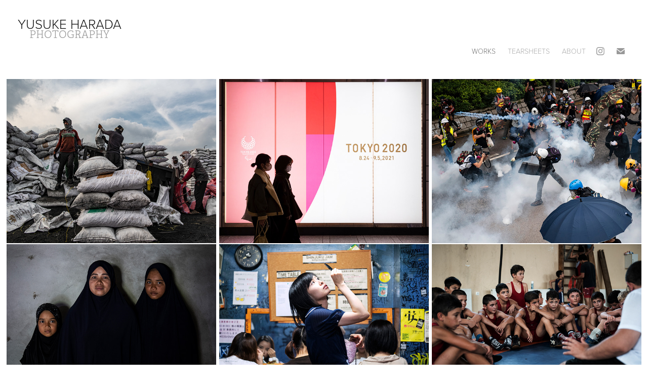

--- FILE ---
content_type: text/html; charset=utf-8
request_url: https://yusukeharada.com/work
body_size: 10581
content:
<!DOCTYPE HTML>
<html lang="en-US">
<head>
  <meta charset="UTF-8" />
  <meta name="viewport" content="width=device-width, initial-scale=1" />
      <meta name="keywords"  content="Yusuke Harada,Photojournalism,photographer,photojournalist" />
      <meta name="description"  content="原田裕介, Yusuke Harada is a Japanese photojournalist based in Tokyo, Japan. He has photographed the world’s major conflicts and its hidden crisis. His works have received several awards and grants, and have been published in several magazines and newspapers in Japan and other countries. He is also contributor to NurPhoto Agency." />
      <meta name="twitter:card"  content="summary_large_image" />
      <meta name="twitter:site"  content="@AdobePortfolio" />
      <meta  property="og:title" content="Yusuke Harada Photography" />
      <meta  property="og:description" content="原田裕介, Yusuke Harada is a Japanese photojournalist based in Tokyo, Japan. He has photographed the world’s major conflicts and its hidden crisis. His works have received several awards and grants, and have been published in several magazines and newspapers in Japan and other countries. He is also contributor to NurPhoto Agency." />
      <meta  property="og:image" content="https://cdn.myportfolio.com/bcc14b38-6b7a-47ba-b751-de79e90217ce/fef210cc-255d-4f77-96be-77d65985236b_rwc_126x0x1637x1280x1637.jpg?h=92f082ea93aecc5bf092a0d3cff187db" />
      <link rel="icon" href="[data-uri]"  />
      <link rel="stylesheet" href="/dist/css/main.css" type="text/css" />
      <link rel="stylesheet" href="https://cdn.myportfolio.com/bcc14b38-6b7a-47ba-b751-de79e90217ce/e0143d71c6579eb70105b82a06ed0fef1758239982.css?h=c2cf46d45b3b78442fa93a55a9cca9f6" type="text/css" />
    <link rel="canonical" href="https://yusukeharada.com/work" />
      <title>Yusuke Harada Photography</title>
    <script type="text/javascript" src="//use.typekit.net/ik/[base64].js?cb=35f77bfb8b50944859ea3d3804e7194e7a3173fb" async onload="
    try {
      window.Typekit.load();
    } catch (e) {
      console.warn('Typekit not loaded.');
    }
    "></script>
</head>
  <body class="transition-enabled">  <div class='page-background-video page-background-video-with-panel'>
  </div>
  <div class="js-responsive-nav">
    <div class="responsive-nav has-social">
      <div class="close-responsive-click-area js-close-responsive-nav">
        <div class="close-responsive-button"></div>
      </div>
          <div class="nav-container">
            <nav data-hover-hint="nav">
                <div class="gallery-title"><a href="/work" class="active">Works</a></div>
      <div class="page-title">
        <a href="/teasheets-1" >Tearsheets</a>
      </div>
      <div class="page-title">
        <a href="/about-1" >About</a>
      </div>
                <div class="social pf-nav-social" data-hover-hint="navSocialIcons">
                  <ul>
                          <li>
                            <a href="https://www.instagram.com/yusukeharada1979/" target="_blank">
                              <svg version="1.1" id="Layer_1" xmlns="http://www.w3.org/2000/svg" xmlns:xlink="http://www.w3.org/1999/xlink" viewBox="0 0 30 24" style="enable-background:new 0 0 30 24;" xml:space="preserve" class="icon">
                              <g>
                                <path d="M15,5.4c2.1,0,2.4,0,3.2,0c0.8,0,1.2,0.2,1.5,0.3c0.4,0.1,0.6,0.3,0.9,0.6c0.3,0.3,0.5,0.5,0.6,0.9
                                  c0.1,0.3,0.2,0.7,0.3,1.5c0,0.8,0,1.1,0,3.2s0,2.4,0,3.2c0,0.8-0.2,1.2-0.3,1.5c-0.1,0.4-0.3,0.6-0.6,0.9c-0.3,0.3-0.5,0.5-0.9,0.6
                                  c-0.3,0.1-0.7,0.2-1.5,0.3c-0.8,0-1.1,0-3.2,0s-2.4,0-3.2,0c-0.8,0-1.2-0.2-1.5-0.3c-0.4-0.1-0.6-0.3-0.9-0.6
                                  c-0.3-0.3-0.5-0.5-0.6-0.9c-0.1-0.3-0.2-0.7-0.3-1.5c0-0.8,0-1.1,0-3.2s0-2.4,0-3.2c0-0.8,0.2-1.2,0.3-1.5c0.1-0.4,0.3-0.6,0.6-0.9
                                  c0.3-0.3,0.5-0.5,0.9-0.6c0.3-0.1,0.7-0.2,1.5-0.3C12.6,5.4,12.9,5.4,15,5.4 M15,4c-2.2,0-2.4,0-3.3,0c-0.9,0-1.4,0.2-1.9,0.4
                                  c-0.5,0.2-1,0.5-1.4,0.9C7.9,5.8,7.6,6.2,7.4,6.8C7.2,7.3,7.1,7.9,7,8.7C7,9.6,7,9.8,7,12s0,2.4,0,3.3c0,0.9,0.2,1.4,0.4,1.9
                                  c0.2,0.5,0.5,1,0.9,1.4c0.4,0.4,0.9,0.7,1.4,0.9c0.5,0.2,1.1,0.3,1.9,0.4c0.9,0,1.1,0,3.3,0s2.4,0,3.3,0c0.9,0,1.4-0.2,1.9-0.4
                                  c0.5-0.2,1-0.5,1.4-0.9c0.4-0.4,0.7-0.9,0.9-1.4c0.2-0.5,0.3-1.1,0.4-1.9c0-0.9,0-1.1,0-3.3s0-2.4,0-3.3c0-0.9-0.2-1.4-0.4-1.9
                                  c-0.2-0.5-0.5-1-0.9-1.4c-0.4-0.4-0.9-0.7-1.4-0.9c-0.5-0.2-1.1-0.3-1.9-0.4C17.4,4,17.2,4,15,4L15,4L15,4z"/>
                                <path d="M15,7.9c-2.3,0-4.1,1.8-4.1,4.1s1.8,4.1,4.1,4.1s4.1-1.8,4.1-4.1S17.3,7.9,15,7.9L15,7.9z M15,14.7c-1.5,0-2.7-1.2-2.7-2.7
                                  c0-1.5,1.2-2.7,2.7-2.7s2.7,1.2,2.7,2.7C17.7,13.5,16.5,14.7,15,14.7L15,14.7z"/>
                                <path d="M20.2,7.7c0,0.5-0.4,1-1,1s-1-0.4-1-1s0.4-1,1-1S20.2,7.2,20.2,7.7L20.2,7.7z"/>
                              </g>
                              </svg>
                            </a>
                          </li>
                          <li>
                            <a href="mailto:mail@yusukeharada.com">
                              <svg version="1.1" id="Layer_1" xmlns="http://www.w3.org/2000/svg" xmlns:xlink="http://www.w3.org/1999/xlink" x="0px" y="0px" viewBox="0 0 30 24" style="enable-background:new 0 0 30 24;" xml:space="preserve" class="icon">
                                <g>
                                  <path d="M15,13L7.1,7.1c0-0.5,0.4-1,1-1h13.8c0.5,0,1,0.4,1,1L15,13z M15,14.8l7.9-5.9v8.1c0,0.5-0.4,1-1,1H8.1c-0.5,0-1-0.4-1-1 V8.8L15,14.8z"/>
                                </g>
                              </svg>
                            </a>
                          </li>
                  </ul>
                </div>
            </nav>
          </div>
    </div>
  </div>
  <div class="site-wrap cfix js-site-wrap">
    <div class="site-container">
      <div class="site-content e2e-site-content">
        <header class="site-header">
          <div class="logo-container">
              <div class="logo-wrap" data-hover-hint="logo">
                    <div class="logo e2e-site-logo-text logo-text  ">
    <a href="/work" class="preserve-whitespace">Yusuke Harada</a>

</div>
<div class="logo-secondary logo-secondary-text ">
    <span class="preserve-whitespace">Photography</span>
</div>

              </div>
  <div class="hamburger-click-area js-hamburger">
    <div class="hamburger">
      <i></i>
      <i></i>
      <i></i>
    </div>
  </div>
          </div>
              <div class="nav-container">
                <nav data-hover-hint="nav">
                <div class="gallery-title"><a href="/work" class="active">Works</a></div>
      <div class="page-title">
        <a href="/teasheets-1" >Tearsheets</a>
      </div>
      <div class="page-title">
        <a href="/about-1" >About</a>
      </div>
                    <div class="social pf-nav-social" data-hover-hint="navSocialIcons">
                      <ul>
                              <li>
                                <a href="https://www.instagram.com/yusukeharada1979/" target="_blank">
                                  <svg version="1.1" id="Layer_1" xmlns="http://www.w3.org/2000/svg" xmlns:xlink="http://www.w3.org/1999/xlink" viewBox="0 0 30 24" style="enable-background:new 0 0 30 24;" xml:space="preserve" class="icon">
                                  <g>
                                    <path d="M15,5.4c2.1,0,2.4,0,3.2,0c0.8,0,1.2,0.2,1.5,0.3c0.4,0.1,0.6,0.3,0.9,0.6c0.3,0.3,0.5,0.5,0.6,0.9
                                      c0.1,0.3,0.2,0.7,0.3,1.5c0,0.8,0,1.1,0,3.2s0,2.4,0,3.2c0,0.8-0.2,1.2-0.3,1.5c-0.1,0.4-0.3,0.6-0.6,0.9c-0.3,0.3-0.5,0.5-0.9,0.6
                                      c-0.3,0.1-0.7,0.2-1.5,0.3c-0.8,0-1.1,0-3.2,0s-2.4,0-3.2,0c-0.8,0-1.2-0.2-1.5-0.3c-0.4-0.1-0.6-0.3-0.9-0.6
                                      c-0.3-0.3-0.5-0.5-0.6-0.9c-0.1-0.3-0.2-0.7-0.3-1.5c0-0.8,0-1.1,0-3.2s0-2.4,0-3.2c0-0.8,0.2-1.2,0.3-1.5c0.1-0.4,0.3-0.6,0.6-0.9
                                      c0.3-0.3,0.5-0.5,0.9-0.6c0.3-0.1,0.7-0.2,1.5-0.3C12.6,5.4,12.9,5.4,15,5.4 M15,4c-2.2,0-2.4,0-3.3,0c-0.9,0-1.4,0.2-1.9,0.4
                                      c-0.5,0.2-1,0.5-1.4,0.9C7.9,5.8,7.6,6.2,7.4,6.8C7.2,7.3,7.1,7.9,7,8.7C7,9.6,7,9.8,7,12s0,2.4,0,3.3c0,0.9,0.2,1.4,0.4,1.9
                                      c0.2,0.5,0.5,1,0.9,1.4c0.4,0.4,0.9,0.7,1.4,0.9c0.5,0.2,1.1,0.3,1.9,0.4c0.9,0,1.1,0,3.3,0s2.4,0,3.3,0c0.9,0,1.4-0.2,1.9-0.4
                                      c0.5-0.2,1-0.5,1.4-0.9c0.4-0.4,0.7-0.9,0.9-1.4c0.2-0.5,0.3-1.1,0.4-1.9c0-0.9,0-1.1,0-3.3s0-2.4,0-3.3c0-0.9-0.2-1.4-0.4-1.9
                                      c-0.2-0.5-0.5-1-0.9-1.4c-0.4-0.4-0.9-0.7-1.4-0.9c-0.5-0.2-1.1-0.3-1.9-0.4C17.4,4,17.2,4,15,4L15,4L15,4z"/>
                                    <path d="M15,7.9c-2.3,0-4.1,1.8-4.1,4.1s1.8,4.1,4.1,4.1s4.1-1.8,4.1-4.1S17.3,7.9,15,7.9L15,7.9z M15,14.7c-1.5,0-2.7-1.2-2.7-2.7
                                      c0-1.5,1.2-2.7,2.7-2.7s2.7,1.2,2.7,2.7C17.7,13.5,16.5,14.7,15,14.7L15,14.7z"/>
                                    <path d="M20.2,7.7c0,0.5-0.4,1-1,1s-1-0.4-1-1s0.4-1,1-1S20.2,7.2,20.2,7.7L20.2,7.7z"/>
                                  </g>
                                  </svg>
                                </a>
                              </li>
                              <li>
                                <a href="mailto:mail@yusukeharada.com">
                                  <svg version="1.1" id="Layer_1" xmlns="http://www.w3.org/2000/svg" xmlns:xlink="http://www.w3.org/1999/xlink" x="0px" y="0px" viewBox="0 0 30 24" style="enable-background:new 0 0 30 24;" xml:space="preserve" class="icon">
                                    <g>
                                      <path d="M15,13L7.1,7.1c0-0.5,0.4-1,1-1h13.8c0.5,0,1,0.4,1,1L15,13z M15,14.8l7.9-5.9v8.1c0,0.5-0.4,1-1,1H8.1c-0.5,0-1-0.4-1-1 V8.8L15,14.8z"/>
                                    </g>
                                  </svg>
                                </a>
                              </li>
                      </ul>
                    </div>
                </nav>
              </div>
        </header>
        <main>
          <section class="project-covers" data-context="page.gallery.covers">
            <a class="project-cover js-project-cover-touch hold-space" href="/families-in-the-deep-thailand-2019" data-context="pages" data-identity="id:p65a0acf451275bbe2fea91979b3742df613f5ff9ab0957c229467" data-hover-hint="galleryPageCover" data-hover-hint-id="p65a0acf451275bbe2fea91979b3742df613f5ff9ab0957c229467">
              <div class="cover-content-container">
                <div class="cover-image-wrap">
                  <div class="cover-image">
                      <div class="cover cover-normal">

            <img
              class="cover__img js-lazy"
              src="https://cdn.myportfolio.com/bcc14b38-6b7a-47ba-b751-de79e90217ce/fef210cc-255d-4f77-96be-77d65985236b_rwc_126x0x1637x1280x32.jpg?h=407dbfa339879139c83ce1372d3efa8c"
              data-src="https://cdn.myportfolio.com/bcc14b38-6b7a-47ba-b751-de79e90217ce/fef210cc-255d-4f77-96be-77d65985236b_rwc_126x0x1637x1280x1637.jpg?h=92f082ea93aecc5bf092a0d3cff187db"
              data-srcset="https://cdn.myportfolio.com/bcc14b38-6b7a-47ba-b751-de79e90217ce/fef210cc-255d-4f77-96be-77d65985236b_rwc_126x0x1637x1280x640.jpg?h=e0287b7ee009956c718d7430d5164af5 640w, https://cdn.myportfolio.com/bcc14b38-6b7a-47ba-b751-de79e90217ce/fef210cc-255d-4f77-96be-77d65985236b_rwc_126x0x1637x1280x1280.jpg?h=a709941095737835c9b5bb2fe7a145c5 1280w, https://cdn.myportfolio.com/bcc14b38-6b7a-47ba-b751-de79e90217ce/fef210cc-255d-4f77-96be-77d65985236b_rwc_126x0x1637x1280x1366.jpg?h=31919e844bcb460d02278f8eaf8dee73 1366w, https://cdn.myportfolio.com/bcc14b38-6b7a-47ba-b751-de79e90217ce/fef210cc-255d-4f77-96be-77d65985236b_rwc_126x0x1637x1280x1920.jpg?h=f75824d3ef6d82e6cf7ba9369277fbce 1920w, https://cdn.myportfolio.com/bcc14b38-6b7a-47ba-b751-de79e90217ce/fef210cc-255d-4f77-96be-77d65985236b_rwc_126x0x1637x1280x1637.jpg?h=92f082ea93aecc5bf092a0d3cff187db 2560w, https://cdn.myportfolio.com/bcc14b38-6b7a-47ba-b751-de79e90217ce/fef210cc-255d-4f77-96be-77d65985236b_rwc_126x0x1637x1280x1637.jpg?h=92f082ea93aecc5bf092a0d3cff187db 5120w"
              data-sizes="(max-width: 540px) 100vw, (max-width: 768px) 50vw, calc(1600px / 3)"
            >
                                </div>
                  </div>
                </div>
                <div class="details-wrap">
                  <div class="details">
                    <div class="details-inner">
                        <div class="title preserve-whitespace">Charcoal workers, Egypt  / 2023</div>
                    </div>
                  </div>
                </div>
              </div>
            </a>
            <a class="project-cover js-project-cover-touch hold-space" href="/hong-kong-unrest-2019-1" data-context="pages" data-identity="id:p63957d2a1548a55a23535a4e250f3ad7e70ddc81aa154e82ff6c5" data-hover-hint="galleryPageCover" data-hover-hint-id="p63957d2a1548a55a23535a4e250f3ad7e70ddc81aa154e82ff6c5">
              <div class="cover-content-container">
                <div class="cover-image-wrap">
                  <div class="cover-image">
                      <div class="cover cover-normal">

            <img
              class="cover__img js-lazy"
              src="https://cdn.myportfolio.com/bcc14b38-6b7a-47ba-b751-de79e90217ce/c7afc75e-d8f4-4130-8bbb-02d3b97a7ba3_rwc_289x0x3357x2625x32.jpg?h=e8a438e7857246ead33f7632ce0bf564"
              data-src="https://cdn.myportfolio.com/bcc14b38-6b7a-47ba-b751-de79e90217ce/c7afc75e-d8f4-4130-8bbb-02d3b97a7ba3_rwc_289x0x3357x2625x3357.jpg?h=4e015f57c48a8ab735a61dc4ebb1dc96"
              data-srcset="https://cdn.myportfolio.com/bcc14b38-6b7a-47ba-b751-de79e90217ce/c7afc75e-d8f4-4130-8bbb-02d3b97a7ba3_rwc_289x0x3357x2625x640.jpg?h=a62262617b715fd585c82c7cf60ed8bf 640w, https://cdn.myportfolio.com/bcc14b38-6b7a-47ba-b751-de79e90217ce/c7afc75e-d8f4-4130-8bbb-02d3b97a7ba3_rwc_289x0x3357x2625x1280.jpg?h=797045bf3e35c268c7a483030c5da99b 1280w, https://cdn.myportfolio.com/bcc14b38-6b7a-47ba-b751-de79e90217ce/c7afc75e-d8f4-4130-8bbb-02d3b97a7ba3_rwc_289x0x3357x2625x1366.jpg?h=2ab6ffebe658fcac9fac2942fae6481c 1366w, https://cdn.myportfolio.com/bcc14b38-6b7a-47ba-b751-de79e90217ce/c7afc75e-d8f4-4130-8bbb-02d3b97a7ba3_rwc_289x0x3357x2625x1920.jpg?h=1a104badeb92e6ef8770cb4f38c42e2d 1920w, https://cdn.myportfolio.com/bcc14b38-6b7a-47ba-b751-de79e90217ce/c7afc75e-d8f4-4130-8bbb-02d3b97a7ba3_rwc_289x0x3357x2625x2560.jpg?h=3b92ef74d3bfedce948fd1005b094413 2560w, https://cdn.myportfolio.com/bcc14b38-6b7a-47ba-b751-de79e90217ce/c7afc75e-d8f4-4130-8bbb-02d3b97a7ba3_rwc_289x0x3357x2625x3357.jpg?h=4e015f57c48a8ab735a61dc4ebb1dc96 5120w"
              data-sizes="(max-width: 540px) 100vw, (max-width: 768px) 50vw, calc(1600px / 3)"
            >
                                </div>
                  </div>
                </div>
                <div class="details-wrap">
                  <div class="details">
                    <div class="details-inner">
                        <div class="title preserve-whitespace">In the coronavirus pandemic, Japan / 2019-2022</div>
                    </div>
                  </div>
                </div>
              </div>
            </a>
            <a class="project-cover js-project-cover-touch hold-space" href="/hong-kong-unrest-2019" data-context="pages" data-identity="id:p5dc3faa02bd36e42e6df1c3e477950a42c8b82f6a34200628af0c" data-hover-hint="galleryPageCover" data-hover-hint-id="p5dc3faa02bd36e42e6df1c3e477950a42c8b82f6a34200628af0c">
              <div class="cover-content-container">
                <div class="cover-image-wrap">
                  <div class="cover-image">
                      <div class="cover cover-normal">

            <img
              class="cover__img js-lazy"
              src="https://cdn.myportfolio.com/bcc14b38-6b7a-47ba-b751-de79e90217ce/fd93ac8b-19ac-4f19-97c4-a061773b82ac_rwc_185x42x1282x1004x32.jpg?h=3f35e9f5270db6a2320be0718991687e"
              data-src="https://cdn.myportfolio.com/bcc14b38-6b7a-47ba-b751-de79e90217ce/fd93ac8b-19ac-4f19-97c4-a061773b82ac_rwc_185x42x1282x1004x1282.jpg?h=aae2711500660d0edc6a3a29a12ed615"
              data-srcset="https://cdn.myportfolio.com/bcc14b38-6b7a-47ba-b751-de79e90217ce/fd93ac8b-19ac-4f19-97c4-a061773b82ac_rwc_185x42x1282x1004x640.jpg?h=f6bff85e230104b242c78e1bbae5b9e1 640w, https://cdn.myportfolio.com/bcc14b38-6b7a-47ba-b751-de79e90217ce/fd93ac8b-19ac-4f19-97c4-a061773b82ac_rwc_185x42x1282x1004x1280.jpg?h=f182e2488f68553bba665f8479252d58 1280w, https://cdn.myportfolio.com/bcc14b38-6b7a-47ba-b751-de79e90217ce/fd93ac8b-19ac-4f19-97c4-a061773b82ac_rwc_185x42x1282x1004x1366.jpg?h=72a697b19ba10264e3cf34d8fcd3302a 1366w, https://cdn.myportfolio.com/bcc14b38-6b7a-47ba-b751-de79e90217ce/fd93ac8b-19ac-4f19-97c4-a061773b82ac_rwc_185x42x1282x1004x1282.jpg?h=aae2711500660d0edc6a3a29a12ed615 1920w, https://cdn.myportfolio.com/bcc14b38-6b7a-47ba-b751-de79e90217ce/fd93ac8b-19ac-4f19-97c4-a061773b82ac_rwc_185x42x1282x1004x1282.jpg?h=aae2711500660d0edc6a3a29a12ed615 2560w, https://cdn.myportfolio.com/bcc14b38-6b7a-47ba-b751-de79e90217ce/fd93ac8b-19ac-4f19-97c4-a061773b82ac_rwc_185x42x1282x1004x1282.jpg?h=aae2711500660d0edc6a3a29a12ed615 5120w"
              data-sizes="(max-width: 540px) 100vw, (max-width: 768px) 50vw, calc(1600px / 3)"
            >
                                </div>
                  </div>
                </div>
                <div class="details-wrap">
                  <div class="details">
                    <div class="details-inner">
                        <div class="title preserve-whitespace">Hong Kong unrest / 2019</div>
                    </div>
                  </div>
                </div>
              </div>
            </a>
            <a class="project-cover js-project-cover-touch hold-space" href="/remaining-deep-southern-thailand-2019" data-context="pages" data-identity="id:p5dc4003154661ba9476321e2e6da277a0224e2b42c1460eed8cd5" data-hover-hint="galleryPageCover" data-hover-hint-id="p5dc4003154661ba9476321e2e6da277a0224e2b42c1460eed8cd5">
              <div class="cover-content-container">
                <div class="cover-image-wrap">
                  <div class="cover-image">
                      <div class="cover cover-normal">

            <img
              class="cover__img js-lazy"
              src="https://cdn.myportfolio.com/bcc14b38-6b7a-47ba-b751-de79e90217ce/ceac1a08-79d1-4ad4-a720-0e49e68f422e_rwc_94x0x1362x1067x32.jpg?h=d9343bb246e1ba8849b5c78e709aa00d"
              data-src="https://cdn.myportfolio.com/bcc14b38-6b7a-47ba-b751-de79e90217ce/ceac1a08-79d1-4ad4-a720-0e49e68f422e_rwc_94x0x1362x1067x1362.jpg?h=4e02e1af9f24fa2330498ffd1d9dd9d5"
              data-srcset="https://cdn.myportfolio.com/bcc14b38-6b7a-47ba-b751-de79e90217ce/ceac1a08-79d1-4ad4-a720-0e49e68f422e_rwc_94x0x1362x1067x640.jpg?h=871442dd8ff7a9d6397d9915b824a14a 640w, https://cdn.myportfolio.com/bcc14b38-6b7a-47ba-b751-de79e90217ce/ceac1a08-79d1-4ad4-a720-0e49e68f422e_rwc_94x0x1362x1067x1280.jpg?h=6575a1b96599a0f12dd7c0253f9dc199 1280w, https://cdn.myportfolio.com/bcc14b38-6b7a-47ba-b751-de79e90217ce/ceac1a08-79d1-4ad4-a720-0e49e68f422e_rwc_94x0x1362x1067x1366.jpg?h=1a63b9e1a8f571cc42dd45607afa6848 1366w, https://cdn.myportfolio.com/bcc14b38-6b7a-47ba-b751-de79e90217ce/ceac1a08-79d1-4ad4-a720-0e49e68f422e_rwc_94x0x1362x1067x1362.jpg?h=4e02e1af9f24fa2330498ffd1d9dd9d5 1920w, https://cdn.myportfolio.com/bcc14b38-6b7a-47ba-b751-de79e90217ce/ceac1a08-79d1-4ad4-a720-0e49e68f422e_rwc_94x0x1362x1067x1362.jpg?h=4e02e1af9f24fa2330498ffd1d9dd9d5 2560w, https://cdn.myportfolio.com/bcc14b38-6b7a-47ba-b751-de79e90217ce/ceac1a08-79d1-4ad4-a720-0e49e68f422e_rwc_94x0x1362x1067x1362.jpg?h=4e02e1af9f24fa2330498ffd1d9dd9d5 5120w"
              data-sizes="(max-width: 540px) 100vw, (max-width: 768px) 50vw, calc(1600px / 3)"
            >
                                </div>
                  </div>
                </div>
                <div class="details-wrap">
                  <div class="details">
                    <div class="details-inner">
                        <div class="title preserve-whitespace">Families in the deep, Thailand / 2019</div>
                    </div>
                  </div>
                </div>
              </div>
            </a>
            <a class="project-cover js-project-cover-touch hold-space" href="/chika-idol" data-context="pages" data-identity="id:p5dc3f81e22a85479eda1b3ddb90468e961da9d9a8634bb71a580b" data-hover-hint="galleryPageCover" data-hover-hint-id="p5dc3f81e22a85479eda1b3ddb90468e961da9d9a8634bb71a580b">
              <div class="cover-content-container">
                <div class="cover-image-wrap">
                  <div class="cover-image">
                      <div class="cover cover-normal">

            <img
              class="cover__img js-lazy"
              src="https://cdn.myportfolio.com/bcc14b38-6b7a-47ba-b751-de79e90217ce/a1fadd30-e498-4abd-a491-d40ced3bfb98_rwc_161x0x1364x1067x32.jpg?h=6f3bffaf13fdf380cf76c47e04105957"
              data-src="https://cdn.myportfolio.com/bcc14b38-6b7a-47ba-b751-de79e90217ce/a1fadd30-e498-4abd-a491-d40ced3bfb98_rwc_161x0x1364x1067x1364.jpg?h=b876805387f081f6bee5c804255f15e5"
              data-srcset="https://cdn.myportfolio.com/bcc14b38-6b7a-47ba-b751-de79e90217ce/a1fadd30-e498-4abd-a491-d40ced3bfb98_rwc_161x0x1364x1067x640.jpg?h=f10bf387dbe4db0b46375fc10f11cd49 640w, https://cdn.myportfolio.com/bcc14b38-6b7a-47ba-b751-de79e90217ce/a1fadd30-e498-4abd-a491-d40ced3bfb98_rwc_161x0x1364x1067x1280.jpg?h=c98ed591fce1669acd1e2ac878023b08 1280w, https://cdn.myportfolio.com/bcc14b38-6b7a-47ba-b751-de79e90217ce/a1fadd30-e498-4abd-a491-d40ced3bfb98_rwc_161x0x1364x1067x1366.jpg?h=72661db346122660b1e1f0a80739fe6f 1366w, https://cdn.myportfolio.com/bcc14b38-6b7a-47ba-b751-de79e90217ce/a1fadd30-e498-4abd-a491-d40ced3bfb98_rwc_161x0x1364x1067x1364.jpg?h=b876805387f081f6bee5c804255f15e5 1920w, https://cdn.myportfolio.com/bcc14b38-6b7a-47ba-b751-de79e90217ce/a1fadd30-e498-4abd-a491-d40ced3bfb98_rwc_161x0x1364x1067x1364.jpg?h=b876805387f081f6bee5c804255f15e5 2560w, https://cdn.myportfolio.com/bcc14b38-6b7a-47ba-b751-de79e90217ce/a1fadd30-e498-4abd-a491-d40ced3bfb98_rwc_161x0x1364x1067x1364.jpg?h=b876805387f081f6bee5c804255f15e5 5120w"
              data-sizes="(max-width: 540px) 100vw, (max-width: 768px) 50vw, calc(1600px / 3)"
            >
                                </div>
                  </div>
                </div>
                <div class="details-wrap">
                  <div class="details">
                    <div class="details-inner">
                        <div class="title preserve-whitespace">Chika-idol, Japan / 2017-18</div>
                    </div>
                  </div>
                </div>
              </div>
            </a>
            <a class="project-cover js-project-cover-touch hold-space" href="/chidaoba-georgia" data-context="pages" data-identity="id:p5cbb16eeee297a34aedde0ec86fcccf53b3587f62e003acddee6e" data-hover-hint="galleryPageCover" data-hover-hint-id="p5cbb16eeee297a34aedde0ec86fcccf53b3587f62e003acddee6e">
              <div class="cover-content-container">
                <div class="cover-image-wrap">
                  <div class="cover-image">
                      <div class="cover cover-normal">

            <img
              class="cover__img js-lazy"
              src="https://cdn.myportfolio.com/bcc14b38-6b7a-47ba-b751-de79e90217ce/97aca753-9b2d-4d82-900c-1cab6e200ae2_carw_202x158x32.jpg?h=1b1281af80d6875569abafbd5e20b826"
              data-src="https://cdn.myportfolio.com/bcc14b38-6b7a-47ba-b751-de79e90217ce/97aca753-9b2d-4d82-900c-1cab6e200ae2_car_202x158.jpg?h=bf4efee5f0974798bc7b4b0e95ee6cf4"
              data-srcset="https://cdn.myportfolio.com/bcc14b38-6b7a-47ba-b751-de79e90217ce/97aca753-9b2d-4d82-900c-1cab6e200ae2_carw_202x158x640.jpg?h=6a4184035ec642fb914eadc5dd023c23 640w, https://cdn.myportfolio.com/bcc14b38-6b7a-47ba-b751-de79e90217ce/97aca753-9b2d-4d82-900c-1cab6e200ae2_carw_202x158x1280.jpg?h=06d845198911b396d725efeb6ea2ebf6 1280w, https://cdn.myportfolio.com/bcc14b38-6b7a-47ba-b751-de79e90217ce/97aca753-9b2d-4d82-900c-1cab6e200ae2_carw_202x158x1366.jpg?h=393f855b0d9011e1d6944b206ea75a45 1366w, https://cdn.myportfolio.com/bcc14b38-6b7a-47ba-b751-de79e90217ce/97aca753-9b2d-4d82-900c-1cab6e200ae2_carw_202x158x1920.jpg?h=4bbc205d54bcacf4c82548afbafad5e3 1920w, https://cdn.myportfolio.com/bcc14b38-6b7a-47ba-b751-de79e90217ce/97aca753-9b2d-4d82-900c-1cab6e200ae2_carw_202x158x2560.jpg?h=e715f8957370d274eb2f744fee6fddbe 2560w, https://cdn.myportfolio.com/bcc14b38-6b7a-47ba-b751-de79e90217ce/97aca753-9b2d-4d82-900c-1cab6e200ae2_carw_202x158x5120.jpg?h=5221e3a50b78ce33e65eb23cdaba74cf 5120w"
              data-sizes="(max-width: 540px) 100vw, (max-width: 768px) 50vw, calc(1600px / 3)"
            >
                                </div>
                  </div>
                </div>
                <div class="details-wrap">
                  <div class="details">
                    <div class="details-inner">
                        <div class="title preserve-whitespace">Chidaoba, Georgia / 2017</div>
                    </div>
                  </div>
                </div>
              </div>
            </a>
            <a class="project-cover js-project-cover-touch hold-space" href="/kashmir-a-surge-in-the-valley-india" data-context="pages" data-identity="id:p5cbb161358ce953ae4b0f75680427940efc805f0e218352016239" data-hover-hint="galleryPageCover" data-hover-hint-id="p5cbb161358ce953ae4b0f75680427940efc805f0e218352016239">
              <div class="cover-content-container">
                <div class="cover-image-wrap">
                  <div class="cover-image">
                      <div class="cover cover-normal">

            <img
              class="cover__img js-lazy"
              src="https://cdn.myportfolio.com/bcc14b38-6b7a-47ba-b751-de79e90217ce/2cd30919-d7c3-414d-9e59-d50e5c666f19_rwc_104x0x1191x933x32.jpg?h=3313794d77f50e24bce1b4640c470597"
              data-src="https://cdn.myportfolio.com/bcc14b38-6b7a-47ba-b751-de79e90217ce/2cd30919-d7c3-414d-9e59-d50e5c666f19_rwc_104x0x1191x933x1191.jpg?h=d3bbd1a9bcf90d36e4713271f7faa2fc"
              data-srcset="https://cdn.myportfolio.com/bcc14b38-6b7a-47ba-b751-de79e90217ce/2cd30919-d7c3-414d-9e59-d50e5c666f19_rwc_104x0x1191x933x640.jpg?h=b2e512c9ffbb92c200c728ac0a1f403f 640w, https://cdn.myportfolio.com/bcc14b38-6b7a-47ba-b751-de79e90217ce/2cd30919-d7c3-414d-9e59-d50e5c666f19_rwc_104x0x1191x933x1280.jpg?h=4aad2d82e3e997f75628be7007365124 1280w, https://cdn.myportfolio.com/bcc14b38-6b7a-47ba-b751-de79e90217ce/2cd30919-d7c3-414d-9e59-d50e5c666f19_rwc_104x0x1191x933x1366.jpg?h=c23500e81ae10dd660981d4c8b47b90d 1366w, https://cdn.myportfolio.com/bcc14b38-6b7a-47ba-b751-de79e90217ce/2cd30919-d7c3-414d-9e59-d50e5c666f19_rwc_104x0x1191x933x1191.jpg?h=d3bbd1a9bcf90d36e4713271f7faa2fc 1920w, https://cdn.myportfolio.com/bcc14b38-6b7a-47ba-b751-de79e90217ce/2cd30919-d7c3-414d-9e59-d50e5c666f19_rwc_104x0x1191x933x1191.jpg?h=d3bbd1a9bcf90d36e4713271f7faa2fc 2560w, https://cdn.myportfolio.com/bcc14b38-6b7a-47ba-b751-de79e90217ce/2cd30919-d7c3-414d-9e59-d50e5c666f19_rwc_104x0x1191x933x1191.jpg?h=d3bbd1a9bcf90d36e4713271f7faa2fc 5120w"
              data-sizes="(max-width: 540px) 100vw, (max-width: 768px) 50vw, calc(1600px / 3)"
            >
                                </div>
                  </div>
                </div>
                <div class="details-wrap">
                  <div class="details">
                    <div class="details-inner">
                        <div class="title preserve-whitespace">KASHMIR - a surge in the valley, India / 2016</div>
                    </div>
                  </div>
                </div>
              </div>
            </a>
            <a class="project-cover js-project-cover-touch hold-space" href="/gold-town-philippines" data-context="pages" data-identity="id:p5cbb12a0e81b20cbcb0f08f83ea2a126de395866f0e8d3a864441" data-hover-hint="galleryPageCover" data-hover-hint-id="p5cbb12a0e81b20cbcb0f08f83ea2a126de395866f0e8d3a864441">
              <div class="cover-content-container">
                <div class="cover-image-wrap">
                  <div class="cover-image">
                      <div class="cover cover-normal">

            <img
              class="cover__img js-lazy"
              src="https://cdn.myportfolio.com/bcc14b38-6b7a-47ba-b751-de79e90217ce/0358b4bd-3dfd-4399-b4fd-fc106323557c_rwc_383x0x3262x2555x32.jpg?h=4798ff4f7df943880681702855715e26"
              data-src="https://cdn.myportfolio.com/bcc14b38-6b7a-47ba-b751-de79e90217ce/0358b4bd-3dfd-4399-b4fd-fc106323557c_rwc_383x0x3262x2555x3262.jpg?h=87f3afe75acdd0630d4bf215955b4faf"
              data-srcset="https://cdn.myportfolio.com/bcc14b38-6b7a-47ba-b751-de79e90217ce/0358b4bd-3dfd-4399-b4fd-fc106323557c_rwc_383x0x3262x2555x640.jpg?h=0adaad8283b260ab783abf5078afc81f 640w, https://cdn.myportfolio.com/bcc14b38-6b7a-47ba-b751-de79e90217ce/0358b4bd-3dfd-4399-b4fd-fc106323557c_rwc_383x0x3262x2555x1280.jpg?h=24f38d1600419d336fbe6f6f7b29c5b3 1280w, https://cdn.myportfolio.com/bcc14b38-6b7a-47ba-b751-de79e90217ce/0358b4bd-3dfd-4399-b4fd-fc106323557c_rwc_383x0x3262x2555x1366.jpg?h=165df062c13403299534fdea6abca27a 1366w, https://cdn.myportfolio.com/bcc14b38-6b7a-47ba-b751-de79e90217ce/0358b4bd-3dfd-4399-b4fd-fc106323557c_rwc_383x0x3262x2555x1920.jpg?h=b983c8dfbb29a28f54374c8f4e7da36f 1920w, https://cdn.myportfolio.com/bcc14b38-6b7a-47ba-b751-de79e90217ce/0358b4bd-3dfd-4399-b4fd-fc106323557c_rwc_383x0x3262x2555x2560.jpg?h=7e58dfd35a0dc49ca62ed3fa53994df7 2560w, https://cdn.myportfolio.com/bcc14b38-6b7a-47ba-b751-de79e90217ce/0358b4bd-3dfd-4399-b4fd-fc106323557c_rwc_383x0x3262x2555x3262.jpg?h=87f3afe75acdd0630d4bf215955b4faf 5120w"
              data-sizes="(max-width: 540px) 100vw, (max-width: 768px) 50vw, calc(1600px / 3)"
            >
                                </div>
                  </div>
                </div>
                <div class="details-wrap">
                  <div class="details">
                    <div class="details-inner">
                        <div class="title preserve-whitespace">Gold Town, Philippines / 2016</div>
                    </div>
                  </div>
                </div>
              </div>
            </a>
            <a class="project-cover js-project-cover-touch hold-space" href="/protest-against-new-security-bills-japan" data-context="pages" data-identity="id:p5cbb0f5059f334992941b32b1514bcf53128a95587f8c9c537060" data-hover-hint="galleryPageCover" data-hover-hint-id="p5cbb0f5059f334992941b32b1514bcf53128a95587f8c9c537060">
              <div class="cover-content-container">
                <div class="cover-image-wrap">
                  <div class="cover-image">
                      <div class="cover cover-normal">

            <img
              class="cover__img js-lazy"
              src="https://cdn.myportfolio.com/bcc14b38-6b7a-47ba-b751-de79e90217ce/f63a554c-0dad-4f73-b29c-7c002d46ab80_rwc_118x0x1359x1065x32.jpg?h=e9251309aaabfa477b82f9c916a14080"
              data-src="https://cdn.myportfolio.com/bcc14b38-6b7a-47ba-b751-de79e90217ce/f63a554c-0dad-4f73-b29c-7c002d46ab80_rwc_118x0x1359x1065x1359.jpg?h=799e449cf928b3821892748a9351be02"
              data-srcset="https://cdn.myportfolio.com/bcc14b38-6b7a-47ba-b751-de79e90217ce/f63a554c-0dad-4f73-b29c-7c002d46ab80_rwc_118x0x1359x1065x640.jpg?h=faec378797356a80ab5893031a32a154 640w, https://cdn.myportfolio.com/bcc14b38-6b7a-47ba-b751-de79e90217ce/f63a554c-0dad-4f73-b29c-7c002d46ab80_rwc_118x0x1359x1065x1280.jpg?h=47b2f793b4557a4d4e23a55f70da932b 1280w, https://cdn.myportfolio.com/bcc14b38-6b7a-47ba-b751-de79e90217ce/f63a554c-0dad-4f73-b29c-7c002d46ab80_rwc_118x0x1359x1065x1366.jpg?h=34784f7b2b94d11941fa7185a3c81906 1366w, https://cdn.myportfolio.com/bcc14b38-6b7a-47ba-b751-de79e90217ce/f63a554c-0dad-4f73-b29c-7c002d46ab80_rwc_118x0x1359x1065x1359.jpg?h=799e449cf928b3821892748a9351be02 1920w, https://cdn.myportfolio.com/bcc14b38-6b7a-47ba-b751-de79e90217ce/f63a554c-0dad-4f73-b29c-7c002d46ab80_rwc_118x0x1359x1065x1359.jpg?h=799e449cf928b3821892748a9351be02 2560w, https://cdn.myportfolio.com/bcc14b38-6b7a-47ba-b751-de79e90217ce/f63a554c-0dad-4f73-b29c-7c002d46ab80_rwc_118x0x1359x1065x1359.jpg?h=799e449cf928b3821892748a9351be02 5120w"
              data-sizes="(max-width: 540px) 100vw, (max-width: 768px) 50vw, calc(1600px / 3)"
            >
                                </div>
                  </div>
                </div>
                <div class="details-wrap">
                  <div class="details">
                    <div class="details-inner">
                        <div class="title preserve-whitespace">Protest against new security bills, Japan / 2015</div>
                    </div>
                  </div>
                </div>
              </div>
            </a>
            <a class="project-cover js-project-cover-touch hold-space" href="/fukushima-in-the-stillness-japan" data-context="pages" data-identity="id:p5cbb0d19d506a8eb5f5fb4e5875044ac6ae9bf6aa4ebbe75d05f4" data-hover-hint="galleryPageCover" data-hover-hint-id="p5cbb0d19d506a8eb5f5fb4e5875044ac6ae9bf6aa4ebbe75d05f4">
              <div class="cover-content-container">
                <div class="cover-image-wrap">
                  <div class="cover-image">
                      <div class="cover cover-normal">

            <img
              class="cover__img js-lazy"
              src="https://cdn.myportfolio.com/bcc14b38-6b7a-47ba-b751-de79e90217ce/9c385f0c-6538-459f-bc09-9715d8cf32e0_rwc_0x14x1600x1253x32.jpg?h=394f323e616104a45b6eaa4224e9fd1b"
              data-src="https://cdn.myportfolio.com/bcc14b38-6b7a-47ba-b751-de79e90217ce/9c385f0c-6538-459f-bc09-9715d8cf32e0_rwc_0x14x1600x1253x1600.jpg?h=46a535db62f6f4655e36de178de66feb"
              data-srcset="https://cdn.myportfolio.com/bcc14b38-6b7a-47ba-b751-de79e90217ce/9c385f0c-6538-459f-bc09-9715d8cf32e0_rwc_0x14x1600x1253x640.jpg?h=c9c7241227470a76cf79e13bc1d1c032 640w, https://cdn.myportfolio.com/bcc14b38-6b7a-47ba-b751-de79e90217ce/9c385f0c-6538-459f-bc09-9715d8cf32e0_rwc_0x14x1600x1253x1280.jpg?h=bd2654a1c06114a5efc295202de29373 1280w, https://cdn.myportfolio.com/bcc14b38-6b7a-47ba-b751-de79e90217ce/9c385f0c-6538-459f-bc09-9715d8cf32e0_rwc_0x14x1600x1253x1366.jpg?h=92ca99b7087d0361ce1bb678de595eed 1366w, https://cdn.myportfolio.com/bcc14b38-6b7a-47ba-b751-de79e90217ce/9c385f0c-6538-459f-bc09-9715d8cf32e0_rwc_0x14x1600x1253x1600.jpg?h=46a535db62f6f4655e36de178de66feb 1920w, https://cdn.myportfolio.com/bcc14b38-6b7a-47ba-b751-de79e90217ce/9c385f0c-6538-459f-bc09-9715d8cf32e0_rwc_0x14x1600x1253x1600.jpg?h=46a535db62f6f4655e36de178de66feb 2560w, https://cdn.myportfolio.com/bcc14b38-6b7a-47ba-b751-de79e90217ce/9c385f0c-6538-459f-bc09-9715d8cf32e0_rwc_0x14x1600x1253x1600.jpg?h=46a535db62f6f4655e36de178de66feb 5120w"
              data-sizes="(max-width: 540px) 100vw, (max-width: 768px) 50vw, calc(1600px / 3)"
            >
                                </div>
                  </div>
                </div>
                <div class="details-wrap">
                  <div class="details">
                    <div class="details-inner">
                        <div class="title preserve-whitespace">Fukushima in the stillness, Japan / 2015</div>
                    </div>
                  </div>
                </div>
              </div>
            </a>
            <a class="project-cover js-project-cover-touch hold-space" href="/mahraganat-voice-of-street-egypt" data-context="pages" data-identity="id:p5cbb08b21dafc4d734382b4556c6caa9eeb6406c7a6a61d8372de" data-hover-hint="galleryPageCover" data-hover-hint-id="p5cbb08b21dafc4d734382b4556c6caa9eeb6406c7a6a61d8372de">
              <div class="cover-content-container">
                <div class="cover-image-wrap">
                  <div class="cover-image">
                      <div class="cover cover-normal">

            <img
              class="cover__img js-lazy"
              src="https://cdn.myportfolio.com/bcc14b38-6b7a-47ba-b751-de79e90217ce/9eab5a78-5853-40fc-bbdd-7a6a1c4af00e_carw_202x158x32.jpg?h=96ebaf0ccd8e8658e90b417ea2033f40"
              data-src="https://cdn.myportfolio.com/bcc14b38-6b7a-47ba-b751-de79e90217ce/9eab5a78-5853-40fc-bbdd-7a6a1c4af00e_car_202x158.jpg?h=84256e46ede7bd218812584c3e05c5bd"
              data-srcset="https://cdn.myportfolio.com/bcc14b38-6b7a-47ba-b751-de79e90217ce/9eab5a78-5853-40fc-bbdd-7a6a1c4af00e_carw_202x158x640.jpg?h=a662a2d882a9ac03a6daf0152881f165 640w, https://cdn.myportfolio.com/bcc14b38-6b7a-47ba-b751-de79e90217ce/9eab5a78-5853-40fc-bbdd-7a6a1c4af00e_carw_202x158x1280.jpg?h=f4fb73fde4fd2026658986c103a5f6e4 1280w, https://cdn.myportfolio.com/bcc14b38-6b7a-47ba-b751-de79e90217ce/9eab5a78-5853-40fc-bbdd-7a6a1c4af00e_carw_202x158x1366.jpg?h=8800e81b990ebec64f1bb8426c952562 1366w, https://cdn.myportfolio.com/bcc14b38-6b7a-47ba-b751-de79e90217ce/9eab5a78-5853-40fc-bbdd-7a6a1c4af00e_carw_202x158x1920.jpg?h=452a01bd9613a0b548342debc9b35cf9 1920w, https://cdn.myportfolio.com/bcc14b38-6b7a-47ba-b751-de79e90217ce/9eab5a78-5853-40fc-bbdd-7a6a1c4af00e_carw_202x158x2560.jpg?h=2daa03ebad53930eefb4718730defa9f 2560w, https://cdn.myportfolio.com/bcc14b38-6b7a-47ba-b751-de79e90217ce/9eab5a78-5853-40fc-bbdd-7a6a1c4af00e_carw_202x158x5120.jpg?h=dd6e7a7560e4054f42971a2a88dcc736 5120w"
              data-sizes="(max-width: 540px) 100vw, (max-width: 768px) 50vw, calc(1600px / 3)"
            >
                                </div>
                  </div>
                </div>
                <div class="details-wrap">
                  <div class="details">
                    <div class="details-inner">
                        <div class="title preserve-whitespace">Mahraganat - Voice of street -, Egypt / 2014</div>
                    </div>
                  </div>
                </div>
              </div>
            </a>
            <a class="project-cover js-project-cover-touch hold-space" href="/invisible-refugees-egypt" data-context="pages" data-identity="id:p5cbb06b26119f84a8f15224d0d89538009704f91cfc8a1936d1aa" data-hover-hint="galleryPageCover" data-hover-hint-id="p5cbb06b26119f84a8f15224d0d89538009704f91cfc8a1936d1aa">
              <div class="cover-content-container">
                <div class="cover-image-wrap">
                  <div class="cover-image">
                      <div class="cover cover-normal">

            <img
              class="cover__img js-lazy"
              src="https://cdn.myportfolio.com/bcc14b38-6b7a-47ba-b751-de79e90217ce/07fd265a-29d2-468c-a9a0-589ad0199b8c_carw_202x158x32.jpg?h=3b8ece1edc30f72f0eeb8a9a88761390"
              data-src="https://cdn.myportfolio.com/bcc14b38-6b7a-47ba-b751-de79e90217ce/07fd265a-29d2-468c-a9a0-589ad0199b8c_car_202x158.jpg?h=e6f224219bcd371187a2b15135305bcf"
              data-srcset="https://cdn.myportfolio.com/bcc14b38-6b7a-47ba-b751-de79e90217ce/07fd265a-29d2-468c-a9a0-589ad0199b8c_carw_202x158x640.jpg?h=e4ef6a94da48c5d27f9d0d33d9e1ad41 640w, https://cdn.myportfolio.com/bcc14b38-6b7a-47ba-b751-de79e90217ce/07fd265a-29d2-468c-a9a0-589ad0199b8c_carw_202x158x1280.jpg?h=aa0d0ff23b4b3fa2670cf15f60c67f8d 1280w, https://cdn.myportfolio.com/bcc14b38-6b7a-47ba-b751-de79e90217ce/07fd265a-29d2-468c-a9a0-589ad0199b8c_carw_202x158x1366.jpg?h=04784531e19c7d65702965ff49f1571a 1366w, https://cdn.myportfolio.com/bcc14b38-6b7a-47ba-b751-de79e90217ce/07fd265a-29d2-468c-a9a0-589ad0199b8c_carw_202x158x1920.jpg?h=c88d4be29b0695324a53c34bf64500b5 1920w, https://cdn.myportfolio.com/bcc14b38-6b7a-47ba-b751-de79e90217ce/07fd265a-29d2-468c-a9a0-589ad0199b8c_carw_202x158x2560.jpg?h=3fc362d2207bcef89f2eb8f3e9d368de 2560w, https://cdn.myportfolio.com/bcc14b38-6b7a-47ba-b751-de79e90217ce/07fd265a-29d2-468c-a9a0-589ad0199b8c_carw_202x158x5120.jpg?h=13f9a974a7e8ca41dcd22f719176c8a3 5120w"
              data-sizes="(max-width: 540px) 100vw, (max-width: 768px) 50vw, calc(1600px / 3)"
            >
                                </div>
                  </div>
                </div>
                <div class="details-wrap">
                  <div class="details">
                    <div class="details-inner">
                        <div class="title preserve-whitespace">Invisible refugees, Egypt / 2014</div>
                    </div>
                  </div>
                </div>
              </div>
            </a>
            <a class="project-cover js-project-cover-touch hold-space" href="/aish-life-and-bread-egypt" data-context="pages" data-identity="id:p5cbb0541d1e8c9d053306b33b6984b725478d96218c5710745072" data-hover-hint="galleryPageCover" data-hover-hint-id="p5cbb0541d1e8c9d053306b33b6984b725478d96218c5710745072">
              <div class="cover-content-container">
                <div class="cover-image-wrap">
                  <div class="cover-image">
                      <div class="cover cover-normal">

            <img
              class="cover__img js-lazy"
              src="https://cdn.myportfolio.com/bcc14b38-6b7a-47ba-b751-de79e90217ce/36443f3c-0dab-40ab-90d9-9e624b6447f8_carw_202x158x32.jpg?h=c93428a6a4ed8dca59608c01d1f94db7"
              data-src="https://cdn.myportfolio.com/bcc14b38-6b7a-47ba-b751-de79e90217ce/36443f3c-0dab-40ab-90d9-9e624b6447f8_car_202x158.jpg?h=deb44a45a335f391d84e1f9b06b58048"
              data-srcset="https://cdn.myportfolio.com/bcc14b38-6b7a-47ba-b751-de79e90217ce/36443f3c-0dab-40ab-90d9-9e624b6447f8_carw_202x158x640.jpg?h=cb776fad11bf736b56be6b6609c28bf2 640w, https://cdn.myportfolio.com/bcc14b38-6b7a-47ba-b751-de79e90217ce/36443f3c-0dab-40ab-90d9-9e624b6447f8_carw_202x158x1280.jpg?h=aa9ba0cb0432068f5caa013a000cbc1f 1280w, https://cdn.myportfolio.com/bcc14b38-6b7a-47ba-b751-de79e90217ce/36443f3c-0dab-40ab-90d9-9e624b6447f8_carw_202x158x1366.jpg?h=8c20b68fac3a221797b84c8642d74e71 1366w, https://cdn.myportfolio.com/bcc14b38-6b7a-47ba-b751-de79e90217ce/36443f3c-0dab-40ab-90d9-9e624b6447f8_carw_202x158x1920.jpg?h=8b2da99c80bd70ef29736f3608f050ac 1920w, https://cdn.myportfolio.com/bcc14b38-6b7a-47ba-b751-de79e90217ce/36443f3c-0dab-40ab-90d9-9e624b6447f8_carw_202x158x2560.jpg?h=ef0973a5a8c1bca6ed0582acdc63c49c 2560w, https://cdn.myportfolio.com/bcc14b38-6b7a-47ba-b751-de79e90217ce/36443f3c-0dab-40ab-90d9-9e624b6447f8_carw_202x158x5120.jpg?h=82151e0dcda368c03d59ea1620b15855 5120w"
              data-sizes="(max-width: 540px) 100vw, (max-width: 768px) 50vw, calc(1600px / 3)"
            >
                                </div>
                  </div>
                </div>
                <div class="details-wrap">
                  <div class="details">
                    <div class="details-inner">
                        <div class="title preserve-whitespace">Aish - Life and Bread -, Egypt / 2013</div>
                    </div>
                  </div>
                </div>
              </div>
            </a>
            <a class="project-cover js-project-cover-touch hold-space" href="/floating-on-the-nile-egypt" data-context="pages" data-identity="id:p5cbb03eb19feedd2cf0e1f79d605981885611d848354ae7c8d5e9" data-hover-hint="galleryPageCover" data-hover-hint-id="p5cbb03eb19feedd2cf0e1f79d605981885611d848354ae7c8d5e9">
              <div class="cover-content-container">
                <div class="cover-image-wrap">
                  <div class="cover-image">
                      <div class="cover cover-normal">

            <img
              class="cover__img js-lazy"
              src="https://cdn.myportfolio.com/bcc14b38-6b7a-47ba-b751-de79e90217ce/512ce753-d114-4fb1-a970-9a9d29f8b649_carw_202x158x32.jpg?h=bfa6463d2892a822a2b62f835587c95f"
              data-src="https://cdn.myportfolio.com/bcc14b38-6b7a-47ba-b751-de79e90217ce/512ce753-d114-4fb1-a970-9a9d29f8b649_car_202x158.jpg?h=2c58d81ae08caefe8e8a28164a38968c"
              data-srcset="https://cdn.myportfolio.com/bcc14b38-6b7a-47ba-b751-de79e90217ce/512ce753-d114-4fb1-a970-9a9d29f8b649_carw_202x158x640.jpg?h=586390abf4a4bb64e33a5edcae797252 640w, https://cdn.myportfolio.com/bcc14b38-6b7a-47ba-b751-de79e90217ce/512ce753-d114-4fb1-a970-9a9d29f8b649_carw_202x158x1280.jpg?h=5b6ee7ca55e3a56dc868640bc1bf73c8 1280w, https://cdn.myportfolio.com/bcc14b38-6b7a-47ba-b751-de79e90217ce/512ce753-d114-4fb1-a970-9a9d29f8b649_carw_202x158x1366.jpg?h=8e003171488dca16ac98fd07b0ce40a8 1366w, https://cdn.myportfolio.com/bcc14b38-6b7a-47ba-b751-de79e90217ce/512ce753-d114-4fb1-a970-9a9d29f8b649_carw_202x158x1920.jpg?h=5185b999d7630ebcf6a704970a33211c 1920w, https://cdn.myportfolio.com/bcc14b38-6b7a-47ba-b751-de79e90217ce/512ce753-d114-4fb1-a970-9a9d29f8b649_carw_202x158x2560.jpg?h=dbfac03389f750469bfd06a6a06bd6d8 2560w, https://cdn.myportfolio.com/bcc14b38-6b7a-47ba-b751-de79e90217ce/512ce753-d114-4fb1-a970-9a9d29f8b649_carw_202x158x5120.jpg?h=400f3e3a74bc167f5f4016c78a7e0c8b 5120w"
              data-sizes="(max-width: 540px) 100vw, (max-width: 768px) 50vw, calc(1600px / 3)"
            >
                                </div>
                  </div>
                </div>
                <div class="details-wrap">
                  <div class="details">
                    <div class="details-inner">
                        <div class="title preserve-whitespace">Floating on the Nile, Egypt / 2013</div>
                    </div>
                  </div>
                </div>
              </div>
            </a>
            <a class="project-cover js-project-cover-touch hold-space" href="/2nd-anniversary-of-revolution-egypt" data-context="pages" data-identity="id:p5cbafce1b91865d3e53a20557abaa6ddb8344ae0415a8fa667e9e" data-hover-hint="galleryPageCover" data-hover-hint-id="p5cbafce1b91865d3e53a20557abaa6ddb8344ae0415a8fa667e9e">
              <div class="cover-content-container">
                <div class="cover-image-wrap">
                  <div class="cover-image">
                      <div class="cover cover-normal">

            <img
              class="cover__img js-lazy"
              src="https://cdn.myportfolio.com/bcc14b38-6b7a-47ba-b751-de79e90217ce/e84b716b-69ef-4bab-8d4f-6d4e0c20c9ed_rwc_89x0x1018x798x32.jpg?h=92c3e47de31c896c337f780e79e2fca7"
              data-src="https://cdn.myportfolio.com/bcc14b38-6b7a-47ba-b751-de79e90217ce/e84b716b-69ef-4bab-8d4f-6d4e0c20c9ed_rwc_89x0x1018x798x1018.jpg?h=8a3da6999ee87a351699e090289121b7"
              data-srcset="https://cdn.myportfolio.com/bcc14b38-6b7a-47ba-b751-de79e90217ce/e84b716b-69ef-4bab-8d4f-6d4e0c20c9ed_rwc_89x0x1018x798x640.jpg?h=565f064702089c4b992a2462262d7be0 640w, https://cdn.myportfolio.com/bcc14b38-6b7a-47ba-b751-de79e90217ce/e84b716b-69ef-4bab-8d4f-6d4e0c20c9ed_rwc_89x0x1018x798x1018.jpg?h=8a3da6999ee87a351699e090289121b7 1280w, https://cdn.myportfolio.com/bcc14b38-6b7a-47ba-b751-de79e90217ce/e84b716b-69ef-4bab-8d4f-6d4e0c20c9ed_rwc_89x0x1018x798x1018.jpg?h=8a3da6999ee87a351699e090289121b7 1366w, https://cdn.myportfolio.com/bcc14b38-6b7a-47ba-b751-de79e90217ce/e84b716b-69ef-4bab-8d4f-6d4e0c20c9ed_rwc_89x0x1018x798x1018.jpg?h=8a3da6999ee87a351699e090289121b7 1920w, https://cdn.myportfolio.com/bcc14b38-6b7a-47ba-b751-de79e90217ce/e84b716b-69ef-4bab-8d4f-6d4e0c20c9ed_rwc_89x0x1018x798x1018.jpg?h=8a3da6999ee87a351699e090289121b7 2560w, https://cdn.myportfolio.com/bcc14b38-6b7a-47ba-b751-de79e90217ce/e84b716b-69ef-4bab-8d4f-6d4e0c20c9ed_rwc_89x0x1018x798x1018.jpg?h=8a3da6999ee87a351699e090289121b7 5120w"
              data-sizes="(max-width: 540px) 100vw, (max-width: 768px) 50vw, calc(1600px / 3)"
            >
                                </div>
                  </div>
                </div>
                <div class="details-wrap">
                  <div class="details">
                    <div class="details-inner">
                        <div class="title preserve-whitespace">2nd anniversary of revolution, Egypt / 2013</div>
                    </div>
                  </div>
                </div>
              </div>
            </a>
            <a class="project-cover js-project-cover-touch hold-space" href="/divided-egypt" data-context="pages" data-identity="id:p5cbaf9f4875df52d1bd91b8101b354aa579ac2d337fd896a4af9d" data-hover-hint="galleryPageCover" data-hover-hint-id="p5cbaf9f4875df52d1bd91b8101b354aa579ac2d337fd896a4af9d">
              <div class="cover-content-container">
                <div class="cover-image-wrap">
                  <div class="cover-image">
                      <div class="cover cover-normal">

            <img
              class="cover__img js-lazy"
              src="https://cdn.myportfolio.com/bcc14b38-6b7a-47ba-b751-de79e90217ce/d2a6d2dd-0fdc-48b8-84fe-959d2abb0700_rwc_89x0x1018x798x32.jpg?h=ca56c489b07defa09650a38699abdb49"
              data-src="https://cdn.myportfolio.com/bcc14b38-6b7a-47ba-b751-de79e90217ce/d2a6d2dd-0fdc-48b8-84fe-959d2abb0700_rwc_89x0x1018x798x1018.jpg?h=35d1a1bffad3666ab79777fe6dcd3dec"
              data-srcset="https://cdn.myportfolio.com/bcc14b38-6b7a-47ba-b751-de79e90217ce/d2a6d2dd-0fdc-48b8-84fe-959d2abb0700_rwc_89x0x1018x798x640.jpg?h=93e48a74e50ca9d9192b9e0c3268469a 640w, https://cdn.myportfolio.com/bcc14b38-6b7a-47ba-b751-de79e90217ce/d2a6d2dd-0fdc-48b8-84fe-959d2abb0700_rwc_89x0x1018x798x1018.jpg?h=35d1a1bffad3666ab79777fe6dcd3dec 1280w, https://cdn.myportfolio.com/bcc14b38-6b7a-47ba-b751-de79e90217ce/d2a6d2dd-0fdc-48b8-84fe-959d2abb0700_rwc_89x0x1018x798x1018.jpg?h=35d1a1bffad3666ab79777fe6dcd3dec 1366w, https://cdn.myportfolio.com/bcc14b38-6b7a-47ba-b751-de79e90217ce/d2a6d2dd-0fdc-48b8-84fe-959d2abb0700_rwc_89x0x1018x798x1018.jpg?h=35d1a1bffad3666ab79777fe6dcd3dec 1920w, https://cdn.myportfolio.com/bcc14b38-6b7a-47ba-b751-de79e90217ce/d2a6d2dd-0fdc-48b8-84fe-959d2abb0700_rwc_89x0x1018x798x1018.jpg?h=35d1a1bffad3666ab79777fe6dcd3dec 2560w, https://cdn.myportfolio.com/bcc14b38-6b7a-47ba-b751-de79e90217ce/d2a6d2dd-0fdc-48b8-84fe-959d2abb0700_rwc_89x0x1018x798x1018.jpg?h=35d1a1bffad3666ab79777fe6dcd3dec 5120w"
              data-sizes="(max-width: 540px) 100vw, (max-width: 768px) 50vw, calc(1600px / 3)"
            >
                                </div>
                  </div>
                </div>
                <div class="details-wrap">
                  <div class="details">
                    <div class="details-inner">
                        <div class="title preserve-whitespace">Divided Egypt / 2012</div>
                    </div>
                  </div>
                </div>
              </div>
            </a>
            <a class="project-cover js-project-cover-touch hold-space" href="/syria-war" data-context="pages" data-identity="id:p5cbaf4ca3931e896cdfcc541e84f54a7bae2524609a2bdf8764fc" data-hover-hint="galleryPageCover" data-hover-hint-id="p5cbaf4ca3931e896cdfcc541e84f54a7bae2524609a2bdf8764fc">
              <div class="cover-content-container">
                <div class="cover-image-wrap">
                  <div class="cover-image">
                      <div class="cover cover-normal">

            <img
              class="cover__img js-lazy"
              src="https://cdn.myportfolio.com/bcc14b38-6b7a-47ba-b751-de79e90217ce/eedbce5b-cec7-42be-81e4-c973f02582ac_rwc_89x0x1018x798x32.jpg?h=fbb3d0ba189dac11555f5c5b866d1576"
              data-src="https://cdn.myportfolio.com/bcc14b38-6b7a-47ba-b751-de79e90217ce/eedbce5b-cec7-42be-81e4-c973f02582ac_rwc_89x0x1018x798x1018.jpg?h=e1bbd27b7d172454b5da12d56c845f7d"
              data-srcset="https://cdn.myportfolio.com/bcc14b38-6b7a-47ba-b751-de79e90217ce/eedbce5b-cec7-42be-81e4-c973f02582ac_rwc_89x0x1018x798x640.jpg?h=16cc41afecb1370d63c869a3c8380f89 640w, https://cdn.myportfolio.com/bcc14b38-6b7a-47ba-b751-de79e90217ce/eedbce5b-cec7-42be-81e4-c973f02582ac_rwc_89x0x1018x798x1018.jpg?h=e1bbd27b7d172454b5da12d56c845f7d 1280w, https://cdn.myportfolio.com/bcc14b38-6b7a-47ba-b751-de79e90217ce/eedbce5b-cec7-42be-81e4-c973f02582ac_rwc_89x0x1018x798x1018.jpg?h=e1bbd27b7d172454b5da12d56c845f7d 1366w, https://cdn.myportfolio.com/bcc14b38-6b7a-47ba-b751-de79e90217ce/eedbce5b-cec7-42be-81e4-c973f02582ac_rwc_89x0x1018x798x1018.jpg?h=e1bbd27b7d172454b5da12d56c845f7d 1920w, https://cdn.myportfolio.com/bcc14b38-6b7a-47ba-b751-de79e90217ce/eedbce5b-cec7-42be-81e4-c973f02582ac_rwc_89x0x1018x798x1018.jpg?h=e1bbd27b7d172454b5da12d56c845f7d 2560w, https://cdn.myportfolio.com/bcc14b38-6b7a-47ba-b751-de79e90217ce/eedbce5b-cec7-42be-81e4-c973f02582ac_rwc_89x0x1018x798x1018.jpg?h=e1bbd27b7d172454b5da12d56c845f7d 5120w"
              data-sizes="(max-width: 540px) 100vw, (max-width: 768px) 50vw, calc(1600px / 3)"
            >
                                </div>
                  </div>
                </div>
                <div class="details-wrap">
                  <div class="details">
                    <div class="details-inner">
                        <div class="title preserve-whitespace">Syria war / 2012</div>
                    </div>
                  </div>
                </div>
              </div>
            </a>
            <a class="project-cover js-project-cover-touch hold-space" href="/freedom-seekers-libya-2011" data-context="pages" data-identity="id:p5cbaebef118bb2fdfbab3f9abb0aed5039dd68855de5dd11ea3a7" data-hover-hint="galleryPageCover" data-hover-hint-id="p5cbaebef118bb2fdfbab3f9abb0aed5039dd68855de5dd11ea3a7">
              <div class="cover-content-container">
                <div class="cover-image-wrap">
                  <div class="cover-image">
                      <div class="cover cover-normal">

            <img
              class="cover__img js-lazy"
              src="https://cdn.myportfolio.com/bcc14b38-6b7a-47ba-b751-de79e90217ce/de5d148a-2b01-4b04-a081-288da785ef1f_rwc_178x0x1018x798x32.jpg?h=ac290a21a7e66c27328d5461776ce931"
              data-src="https://cdn.myportfolio.com/bcc14b38-6b7a-47ba-b751-de79e90217ce/de5d148a-2b01-4b04-a081-288da785ef1f_rwc_178x0x1018x798x1018.jpg?h=50c84d87661d61f3df57e21731f570cc"
              data-srcset="https://cdn.myportfolio.com/bcc14b38-6b7a-47ba-b751-de79e90217ce/de5d148a-2b01-4b04-a081-288da785ef1f_rwc_178x0x1018x798x640.jpg?h=9371495586ff0849c4dad162c93f3df4 640w, https://cdn.myportfolio.com/bcc14b38-6b7a-47ba-b751-de79e90217ce/de5d148a-2b01-4b04-a081-288da785ef1f_rwc_178x0x1018x798x1018.jpg?h=50c84d87661d61f3df57e21731f570cc 1280w, https://cdn.myportfolio.com/bcc14b38-6b7a-47ba-b751-de79e90217ce/de5d148a-2b01-4b04-a081-288da785ef1f_rwc_178x0x1018x798x1018.jpg?h=50c84d87661d61f3df57e21731f570cc 1366w, https://cdn.myportfolio.com/bcc14b38-6b7a-47ba-b751-de79e90217ce/de5d148a-2b01-4b04-a081-288da785ef1f_rwc_178x0x1018x798x1018.jpg?h=50c84d87661d61f3df57e21731f570cc 1920w, https://cdn.myportfolio.com/bcc14b38-6b7a-47ba-b751-de79e90217ce/de5d148a-2b01-4b04-a081-288da785ef1f_rwc_178x0x1018x798x1018.jpg?h=50c84d87661d61f3df57e21731f570cc 2560w, https://cdn.myportfolio.com/bcc14b38-6b7a-47ba-b751-de79e90217ce/de5d148a-2b01-4b04-a081-288da785ef1f_rwc_178x0x1018x798x1018.jpg?h=50c84d87661d61f3df57e21731f570cc 5120w"
              data-sizes="(max-width: 540px) 100vw, (max-width: 768px) 50vw, calc(1600px / 3)"
            >
                                </div>
                  </div>
                </div>
                <div class="details-wrap">
                  <div class="details">
                    <div class="details-inner">
                        <div class="title preserve-whitespace">A year after 3.11, Japan / 2012</div>
                    </div>
                  </div>
                </div>
              </div>
            </a>
            <a class="project-cover js-project-cover-touch hold-space" href="/freedom-seekers-libya" data-context="pages" data-identity="id:p5cbae0a8687ff1d951bb400a1cf035c9281062f51ea4a787a3ee3" data-hover-hint="galleryPageCover" data-hover-hint-id="p5cbae0a8687ff1d951bb400a1cf035c9281062f51ea4a787a3ee3">
              <div class="cover-content-container">
                <div class="cover-image-wrap">
                  <div class="cover-image">
                      <div class="cover cover-normal">

            <img
              class="cover__img js-lazy"
              src="https://cdn.myportfolio.com/bcc14b38-6b7a-47ba-b751-de79e90217ce/29fea0de-8e46-4bbd-ad09-17ae56c2296a_rwc_89x0x1020x799x32.jpg?h=4c1d9baab67076b84ba1d1999cdc05a3"
              data-src="https://cdn.myportfolio.com/bcc14b38-6b7a-47ba-b751-de79e90217ce/29fea0de-8e46-4bbd-ad09-17ae56c2296a_rwc_89x0x1020x799x1020.jpg?h=ce3e910c6c15bf92b8144e811db01ab3"
              data-srcset="https://cdn.myportfolio.com/bcc14b38-6b7a-47ba-b751-de79e90217ce/29fea0de-8e46-4bbd-ad09-17ae56c2296a_rwc_89x0x1020x799x640.jpg?h=dcbea3e09c2f4d2fd4d28a184c6f076f 640w, https://cdn.myportfolio.com/bcc14b38-6b7a-47ba-b751-de79e90217ce/29fea0de-8e46-4bbd-ad09-17ae56c2296a_rwc_89x0x1020x799x1020.jpg?h=ce3e910c6c15bf92b8144e811db01ab3 1280w, https://cdn.myportfolio.com/bcc14b38-6b7a-47ba-b751-de79e90217ce/29fea0de-8e46-4bbd-ad09-17ae56c2296a_rwc_89x0x1020x799x1020.jpg?h=ce3e910c6c15bf92b8144e811db01ab3 1366w, https://cdn.myportfolio.com/bcc14b38-6b7a-47ba-b751-de79e90217ce/29fea0de-8e46-4bbd-ad09-17ae56c2296a_rwc_89x0x1020x799x1020.jpg?h=ce3e910c6c15bf92b8144e811db01ab3 1920w, https://cdn.myportfolio.com/bcc14b38-6b7a-47ba-b751-de79e90217ce/29fea0de-8e46-4bbd-ad09-17ae56c2296a_rwc_89x0x1020x799x1020.jpg?h=ce3e910c6c15bf92b8144e811db01ab3 2560w, https://cdn.myportfolio.com/bcc14b38-6b7a-47ba-b751-de79e90217ce/29fea0de-8e46-4bbd-ad09-17ae56c2296a_rwc_89x0x1020x799x1020.jpg?h=ce3e910c6c15bf92b8144e811db01ab3 5120w"
              data-sizes="(max-width: 540px) 100vw, (max-width: 768px) 50vw, calc(1600px / 3)"
            >
                                </div>
                  </div>
                </div>
                <div class="details-wrap">
                  <div class="details">
                    <div class="details-inner">
                        <div class="title preserve-whitespace">Freedom seekers, Libya / 2011</div>
                    </div>
                  </div>
                </div>
              </div>
            </a>
            <a class="project-cover js-project-cover-touch hold-space" href="/devastated-tohoku-japan" data-context="pages" data-identity="id:p5cbad2c4562b4396144b2fb6dd2917277589fdefc0d61ad4321b5" data-hover-hint="galleryPageCover" data-hover-hint-id="p5cbad2c4562b4396144b2fb6dd2917277589fdefc0d61ad4321b5">
              <div class="cover-content-container">
                <div class="cover-image-wrap">
                  <div class="cover-image">
                      <div class="cover cover-normal">

            <img
              class="cover__img js-lazy"
              src="https://cdn.myportfolio.com/bcc14b38-6b7a-47ba-b751-de79e90217ce/57338dce-7994-4668-8afd-9f5bbf2e7634_rwc_89x0x1018x798x32.jpg?h=538fd19a5d96ff9c9e89ecb217e26a86"
              data-src="https://cdn.myportfolio.com/bcc14b38-6b7a-47ba-b751-de79e90217ce/57338dce-7994-4668-8afd-9f5bbf2e7634_rwc_89x0x1018x798x1018.jpg?h=343a7ff24a0c35dce8ec8275c3dffb24"
              data-srcset="https://cdn.myportfolio.com/bcc14b38-6b7a-47ba-b751-de79e90217ce/57338dce-7994-4668-8afd-9f5bbf2e7634_rwc_89x0x1018x798x640.jpg?h=2615fbe6a88ad0b270880cfbccd973b0 640w, https://cdn.myportfolio.com/bcc14b38-6b7a-47ba-b751-de79e90217ce/57338dce-7994-4668-8afd-9f5bbf2e7634_rwc_89x0x1018x798x1018.jpg?h=343a7ff24a0c35dce8ec8275c3dffb24 1280w, https://cdn.myportfolio.com/bcc14b38-6b7a-47ba-b751-de79e90217ce/57338dce-7994-4668-8afd-9f5bbf2e7634_rwc_89x0x1018x798x1018.jpg?h=343a7ff24a0c35dce8ec8275c3dffb24 1366w, https://cdn.myportfolio.com/bcc14b38-6b7a-47ba-b751-de79e90217ce/57338dce-7994-4668-8afd-9f5bbf2e7634_rwc_89x0x1018x798x1018.jpg?h=343a7ff24a0c35dce8ec8275c3dffb24 1920w, https://cdn.myportfolio.com/bcc14b38-6b7a-47ba-b751-de79e90217ce/57338dce-7994-4668-8afd-9f5bbf2e7634_rwc_89x0x1018x798x1018.jpg?h=343a7ff24a0c35dce8ec8275c3dffb24 2560w, https://cdn.myportfolio.com/bcc14b38-6b7a-47ba-b751-de79e90217ce/57338dce-7994-4668-8afd-9f5bbf2e7634_rwc_89x0x1018x798x1018.jpg?h=343a7ff24a0c35dce8ec8275c3dffb24 5120w"
              data-sizes="(max-width: 540px) 100vw, (max-width: 768px) 50vw, calc(1600px / 3)"
            >
                                </div>
                  </div>
                </div>
                <div class="details-wrap">
                  <div class="details">
                    <div class="details-inner">
                        <div class="title preserve-whitespace">Devastated Tohoku, Japan / 2011</div>
                    </div>
                  </div>
                </div>
              </div>
            </a>
            <a class="project-cover js-project-cover-touch hold-space" href="/life-inside-the-brothel-bangladesh" data-context="pages" data-identity="id:p5cbac5b878090811f3b2cd5baf1effbd5c7650ec6f37a4fdf7a6b" data-hover-hint="galleryPageCover" data-hover-hint-id="p5cbac5b878090811f3b2cd5baf1effbd5c7650ec6f37a4fdf7a6b">
              <div class="cover-content-container">
                <div class="cover-image-wrap">
                  <div class="cover-image">
                      <div class="cover cover-normal">

            <img
              class="cover__img js-lazy"
              src="https://cdn.myportfolio.com/bcc14b38-6b7a-47ba-b751-de79e90217ce/9106768d-684e-4fd3-9c2c-db8a31f159dc_rwc_89x0x1018x798x32.jpg?h=f2b38952fa7ecd9a5d9032cfc21ebb7d"
              data-src="https://cdn.myportfolio.com/bcc14b38-6b7a-47ba-b751-de79e90217ce/9106768d-684e-4fd3-9c2c-db8a31f159dc_rwc_89x0x1018x798x1018.jpg?h=e277d2fe5349f49b00d868530ac02bae"
              data-srcset="https://cdn.myportfolio.com/bcc14b38-6b7a-47ba-b751-de79e90217ce/9106768d-684e-4fd3-9c2c-db8a31f159dc_rwc_89x0x1018x798x640.jpg?h=6e21217ab70e5303694f2a5b0994ca54 640w, https://cdn.myportfolio.com/bcc14b38-6b7a-47ba-b751-de79e90217ce/9106768d-684e-4fd3-9c2c-db8a31f159dc_rwc_89x0x1018x798x1018.jpg?h=e277d2fe5349f49b00d868530ac02bae 1280w, https://cdn.myportfolio.com/bcc14b38-6b7a-47ba-b751-de79e90217ce/9106768d-684e-4fd3-9c2c-db8a31f159dc_rwc_89x0x1018x798x1018.jpg?h=e277d2fe5349f49b00d868530ac02bae 1366w, https://cdn.myportfolio.com/bcc14b38-6b7a-47ba-b751-de79e90217ce/9106768d-684e-4fd3-9c2c-db8a31f159dc_rwc_89x0x1018x798x1018.jpg?h=e277d2fe5349f49b00d868530ac02bae 1920w, https://cdn.myportfolio.com/bcc14b38-6b7a-47ba-b751-de79e90217ce/9106768d-684e-4fd3-9c2c-db8a31f159dc_rwc_89x0x1018x798x1018.jpg?h=e277d2fe5349f49b00d868530ac02bae 2560w, https://cdn.myportfolio.com/bcc14b38-6b7a-47ba-b751-de79e90217ce/9106768d-684e-4fd3-9c2c-db8a31f159dc_rwc_89x0x1018x798x1018.jpg?h=e277d2fe5349f49b00d868530ac02bae 5120w"
              data-sizes="(max-width: 540px) 100vw, (max-width: 768px) 50vw, calc(1600px / 3)"
            >
                                </div>
                  </div>
                </div>
                <div class="details-wrap">
                  <div class="details">
                    <div class="details-inner">
                        <div class="title preserve-whitespace">Life inside the brothel, Bangladesh / 2011</div>
                    </div>
                  </div>
                </div>
              </div>
            </a>
            <a class="project-cover js-project-cover-touch hold-space" href="/bangkok-unrest-thailand" data-context="pages" data-identity="id:p5cbac3b81e2771e18f8c720e9408f6ebcd010189af685f0b4a285" data-hover-hint="galleryPageCover" data-hover-hint-id="p5cbac3b81e2771e18f8c720e9408f6ebcd010189af685f0b4a285">
              <div class="cover-content-container">
                <div class="cover-image-wrap">
                  <div class="cover-image">
                      <div class="cover cover-normal">

            <img
              class="cover__img js-lazy"
              src="https://cdn.myportfolio.com/bcc14b38-6b7a-47ba-b751-de79e90217ce/95ca069b-195a-482c-a391-46d022c927a0_rwc_89x0x1018x798x32.jpg?h=20cb0ecaf7eb09e45cd19ea4ad7722d3"
              data-src="https://cdn.myportfolio.com/bcc14b38-6b7a-47ba-b751-de79e90217ce/95ca069b-195a-482c-a391-46d022c927a0_rwc_89x0x1018x798x1018.jpg?h=8e2249d24a765ae828ce3092fd7848f2"
              data-srcset="https://cdn.myportfolio.com/bcc14b38-6b7a-47ba-b751-de79e90217ce/95ca069b-195a-482c-a391-46d022c927a0_rwc_89x0x1018x798x640.jpg?h=57d8c317405a2c6d4febd34da5093451 640w, https://cdn.myportfolio.com/bcc14b38-6b7a-47ba-b751-de79e90217ce/95ca069b-195a-482c-a391-46d022c927a0_rwc_89x0x1018x798x1018.jpg?h=8e2249d24a765ae828ce3092fd7848f2 1280w, https://cdn.myportfolio.com/bcc14b38-6b7a-47ba-b751-de79e90217ce/95ca069b-195a-482c-a391-46d022c927a0_rwc_89x0x1018x798x1018.jpg?h=8e2249d24a765ae828ce3092fd7848f2 1366w, https://cdn.myportfolio.com/bcc14b38-6b7a-47ba-b751-de79e90217ce/95ca069b-195a-482c-a391-46d022c927a0_rwc_89x0x1018x798x1018.jpg?h=8e2249d24a765ae828ce3092fd7848f2 1920w, https://cdn.myportfolio.com/bcc14b38-6b7a-47ba-b751-de79e90217ce/95ca069b-195a-482c-a391-46d022c927a0_rwc_89x0x1018x798x1018.jpg?h=8e2249d24a765ae828ce3092fd7848f2 2560w, https://cdn.myportfolio.com/bcc14b38-6b7a-47ba-b751-de79e90217ce/95ca069b-195a-482c-a391-46d022c927a0_rwc_89x0x1018x798x1018.jpg?h=8e2249d24a765ae828ce3092fd7848f2 5120w"
              data-sizes="(max-width: 540px) 100vw, (max-width: 768px) 50vw, calc(1600px / 3)"
            >
                                </div>
                  </div>
                </div>
                <div class="details-wrap">
                  <div class="details">
                    <div class="details-inner">
                        <div class="title preserve-whitespace">Bangkok Unrest, Thailand / 2010</div>
                    </div>
                  </div>
                </div>
              </div>
            </a>
            <a class="project-cover js-project-cover-touch hold-space" href="/pervasive-poverty-philippines" data-context="pages" data-identity="id:p5cbac08b5a0f6ad3cac8ddde4e54f80ba7e8cefaa75d87aec7996" data-hover-hint="galleryPageCover" data-hover-hint-id="p5cbac08b5a0f6ad3cac8ddde4e54f80ba7e8cefaa75d87aec7996">
              <div class="cover-content-container">
                <div class="cover-image-wrap">
                  <div class="cover-image">
                      <div class="cover cover-normal">

            <img
              class="cover__img js-lazy"
              src="https://cdn.myportfolio.com/bcc14b38-6b7a-47ba-b751-de79e90217ce/5a2da7f0-f27f-416d-9052-1e857956a868_rwc_83x0x1031x808x32.jpg?h=7d71dc1513580384916c59dc3aaac80f"
              data-src="https://cdn.myportfolio.com/bcc14b38-6b7a-47ba-b751-de79e90217ce/5a2da7f0-f27f-416d-9052-1e857956a868_rwc_83x0x1031x808x1031.jpg?h=33fc12b03953267432a0a286f0941c34"
              data-srcset="https://cdn.myportfolio.com/bcc14b38-6b7a-47ba-b751-de79e90217ce/5a2da7f0-f27f-416d-9052-1e857956a868_rwc_83x0x1031x808x640.jpg?h=e2cf91abc7617d00e82b0269f0589e9a 640w, https://cdn.myportfolio.com/bcc14b38-6b7a-47ba-b751-de79e90217ce/5a2da7f0-f27f-416d-9052-1e857956a868_rwc_83x0x1031x808x1031.jpg?h=33fc12b03953267432a0a286f0941c34 1280w, https://cdn.myportfolio.com/bcc14b38-6b7a-47ba-b751-de79e90217ce/5a2da7f0-f27f-416d-9052-1e857956a868_rwc_83x0x1031x808x1031.jpg?h=33fc12b03953267432a0a286f0941c34 1366w, https://cdn.myportfolio.com/bcc14b38-6b7a-47ba-b751-de79e90217ce/5a2da7f0-f27f-416d-9052-1e857956a868_rwc_83x0x1031x808x1031.jpg?h=33fc12b03953267432a0a286f0941c34 1920w, https://cdn.myportfolio.com/bcc14b38-6b7a-47ba-b751-de79e90217ce/5a2da7f0-f27f-416d-9052-1e857956a868_rwc_83x0x1031x808x1031.jpg?h=33fc12b03953267432a0a286f0941c34 2560w, https://cdn.myportfolio.com/bcc14b38-6b7a-47ba-b751-de79e90217ce/5a2da7f0-f27f-416d-9052-1e857956a868_rwc_83x0x1031x808x1031.jpg?h=33fc12b03953267432a0a286f0941c34 5120w"
              data-sizes="(max-width: 540px) 100vw, (max-width: 768px) 50vw, calc(1600px / 3)"
            >
                                </div>
                  </div>
                </div>
                <div class="details-wrap">
                  <div class="details">
                    <div class="details-inner">
                        <div class="title preserve-whitespace">Pervasive poverty, Philippines / 2010</div>
                    </div>
                  </div>
                </div>
              </div>
            </a>
            <a class="project-cover js-project-cover-touch hold-space" href="/into-the-dark-pakistan" data-context="pages" data-identity="id:p5cbabc8cae7df345da1c93fedeec968f84b0c1a8061730240319d" data-hover-hint="galleryPageCover" data-hover-hint-id="p5cbabc8cae7df345da1c93fedeec968f84b0c1a8061730240319d">
              <div class="cover-content-container">
                <div class="cover-image-wrap">
                  <div class="cover-image">
                      <div class="cover cover-normal">

            <img
              class="cover__img js-lazy"
              src="https://cdn.myportfolio.com/bcc14b38-6b7a-47ba-b751-de79e90217ce/8b8d60a4-de57-4b9d-b7dd-c5320b6d27a8_rwc_111x0x1031x808x32.jpg?h=8ca28e19a783b14663af539586536223"
              data-src="https://cdn.myportfolio.com/bcc14b38-6b7a-47ba-b751-de79e90217ce/8b8d60a4-de57-4b9d-b7dd-c5320b6d27a8_rwc_111x0x1031x808x1031.jpg?h=c74161ed333dcb0d45c37df953ce7baa"
              data-srcset="https://cdn.myportfolio.com/bcc14b38-6b7a-47ba-b751-de79e90217ce/8b8d60a4-de57-4b9d-b7dd-c5320b6d27a8_rwc_111x0x1031x808x640.jpg?h=e6e699adbec1f06a90877677fb837780 640w, https://cdn.myportfolio.com/bcc14b38-6b7a-47ba-b751-de79e90217ce/8b8d60a4-de57-4b9d-b7dd-c5320b6d27a8_rwc_111x0x1031x808x1031.jpg?h=c74161ed333dcb0d45c37df953ce7baa 1280w, https://cdn.myportfolio.com/bcc14b38-6b7a-47ba-b751-de79e90217ce/8b8d60a4-de57-4b9d-b7dd-c5320b6d27a8_rwc_111x0x1031x808x1031.jpg?h=c74161ed333dcb0d45c37df953ce7baa 1366w, https://cdn.myportfolio.com/bcc14b38-6b7a-47ba-b751-de79e90217ce/8b8d60a4-de57-4b9d-b7dd-c5320b6d27a8_rwc_111x0x1031x808x1031.jpg?h=c74161ed333dcb0d45c37df953ce7baa 1920w, https://cdn.myportfolio.com/bcc14b38-6b7a-47ba-b751-de79e90217ce/8b8d60a4-de57-4b9d-b7dd-c5320b6d27a8_rwc_111x0x1031x808x1031.jpg?h=c74161ed333dcb0d45c37df953ce7baa 2560w, https://cdn.myportfolio.com/bcc14b38-6b7a-47ba-b751-de79e90217ce/8b8d60a4-de57-4b9d-b7dd-c5320b6d27a8_rwc_111x0x1031x808x1031.jpg?h=c74161ed333dcb0d45c37df953ce7baa 5120w"
              data-sizes="(max-width: 540px) 100vw, (max-width: 768px) 50vw, calc(1600px / 3)"
            >
                                </div>
                  </div>
                </div>
                <div class="details-wrap">
                  <div class="details">
                    <div class="details-inner">
                        <div class="title preserve-whitespace">Into the dark, Pakistan / 2009</div>
                    </div>
                  </div>
                </div>
              </div>
            </a>
          </section>
              <section class="back-to-top" data-hover-hint="backToTop">
                <a href="#"><span class="arrow">&uarr;</span><span class="preserve-whitespace">Back to Top</span></a>
              </section>
              <a class="back-to-top-fixed js-back-to-top back-to-top-fixed-with-panel" data-hover-hint="backToTop" data-hover-hint-placement="top-start" href="#">
                <svg version="1.1" id="Layer_1" xmlns="http://www.w3.org/2000/svg" xmlns:xlink="http://www.w3.org/1999/xlink" x="0px" y="0px"
                 viewBox="0 0 26 26" style="enable-background:new 0 0 26 26;" xml:space="preserve" class="icon icon-back-to-top">
                <g>
                  <path d="M13.8,1.3L21.6,9c0.1,0.1,0.1,0.3,0.2,0.4c0.1,0.1,0.1,0.3,0.1,0.4s0,0.3-0.1,0.4c-0.1,0.1-0.1,0.3-0.3,0.4
                    c-0.1,0.1-0.2,0.2-0.4,0.3c-0.2,0.1-0.3,0.1-0.4,0.1c-0.1,0-0.3,0-0.4-0.1c-0.2-0.1-0.3-0.2-0.4-0.3L14.2,5l0,19.1
                    c0,0.2-0.1,0.3-0.1,0.5c0,0.1-0.1,0.3-0.3,0.4c-0.1,0.1-0.2,0.2-0.4,0.3c-0.1,0.1-0.3,0.1-0.5,0.1c-0.1,0-0.3,0-0.4-0.1
                    c-0.1-0.1-0.3-0.1-0.4-0.3c-0.1-0.1-0.2-0.2-0.3-0.4c-0.1-0.1-0.1-0.3-0.1-0.5l0-19.1l-5.7,5.7C6,10.8,5.8,10.9,5.7,11
                    c-0.1,0.1-0.3,0.1-0.4,0.1c-0.2,0-0.3,0-0.4-0.1c-0.1-0.1-0.3-0.2-0.4-0.3c-0.1-0.1-0.1-0.2-0.2-0.4C4.1,10.2,4,10.1,4.1,9.9
                    c0-0.1,0-0.3,0.1-0.4c0-0.1,0.1-0.3,0.3-0.4l7.7-7.8c0.1,0,0.2-0.1,0.2-0.1c0,0,0.1-0.1,0.2-0.1c0.1,0,0.2,0,0.2-0.1
                    c0.1,0,0.1,0,0.2,0c0,0,0.1,0,0.2,0c0.1,0,0.2,0,0.2,0.1c0.1,0,0.1,0.1,0.2,0.1C13.7,1.2,13.8,1.2,13.8,1.3z"/>
                </g>
                </svg>
              </a>
              <footer class="site-footer" data-hover-hint="footer">
                <div class="footer-text">
                  © Yusuke Harada Photography. All Right Reserved.
                </div>
              </footer>
        </main>
      </div>
    </div>
  </div>
</body>
<script type="text/javascript">
  // fix for Safari's back/forward cache
  window.onpageshow = function(e) {
    if (e.persisted) { window.location.reload(); }
  };
</script>
  <script type="text/javascript">var __config__ = {"page_id":"p5cbaae36185c3c18a169c00482f5a3fee00aa74c310779b967696","theme":{"name":"geometric"},"pageTransition":true,"linkTransition":true,"disableDownload":true,"localizedValidationMessages":{"required":"This field is required","Email":"This field must be a valid email address"},"lightbox":{"enabled":true,"color":{"opacity":0.94,"hex":"#fff"}},"cookie_banner":{"enabled":false}};</script>
  <script type="text/javascript" src="/site/translations?cb=35f77bfb8b50944859ea3d3804e7194e7a3173fb"></script>
  <script type="text/javascript" src="/dist/js/main.js?cb=35f77bfb8b50944859ea3d3804e7194e7a3173fb"></script>
</html>
